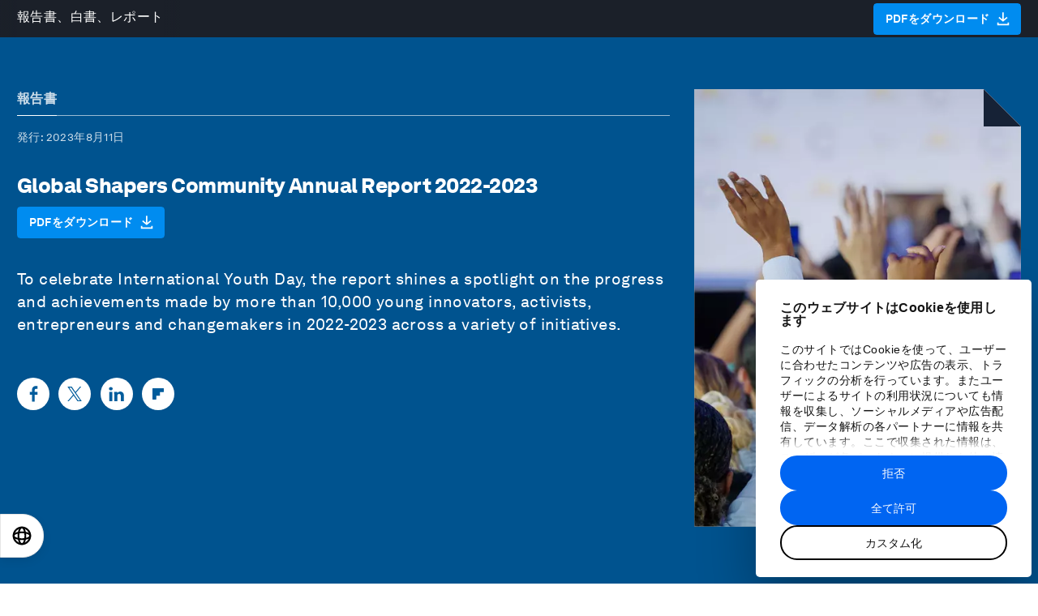

--- FILE ---
content_type: application/x-javascript
request_url: https://consentcdn.cookiebot.com/consentconfig/efc82a3f-4d9a-4cba-8bc2-a51619a84a40/jp.weforum.org/configuration.js
body_size: 244
content:
CookieConsent.configuration.tags.push({id:62242181,type:"iframe",tagID:"",innerHash:"",outerHash:"",tagHash:"5670684562157",url:"",resolvedUrl:"",cat:[1,4]});CookieConsent.configuration.tags.push({id:62242182,type:"script",tagID:"",innerHash:"",outerHash:"",tagHash:"3640315067333",url:"",resolvedUrl:"",cat:[1,3,4,5]});CookieConsent.configuration.tags.push({id:62242183,type:"script",tagID:"",innerHash:"",outerHash:"",tagHash:"1536835325506",url:"",resolvedUrl:"",cat:[1,3,4]});CookieConsent.configuration.tags.push({id:62242184,type:"script",tagID:"",innerHash:"",outerHash:"",tagHash:"6908094744705",url:"https://jp.weforum.org/packs/js/370-19c210893ffc38f10270.js",resolvedUrl:"https://jp.weforum.org/packs/js/370-19c210893ffc38f10270.js",cat:[1,2,3,4,5]});CookieConsent.configuration.tags.push({id:62242185,type:"script",tagID:"",innerHash:"",outerHash:"",tagHash:"11288507293720",url:"https://jp.weforum.org/packs/js/runtime-79a286bccc9c6ee54187.js",resolvedUrl:"https://jp.weforum.org/packs/js/runtime-79a286bccc9c6ee54187.js",cat:[2,4,5]});CookieConsent.configuration.tags.push({id:62242187,type:"script",tagID:"",innerHash:"",outerHash:"",tagHash:"11139101332350",url:"https://static.chartbeat.com/js/chartbeat_mab.js",resolvedUrl:"https://static.chartbeat.com/js/chartbeat_mab.js",cat:[3]});CookieConsent.configuration.tags.push({id:62242188,type:"script",tagID:"",innerHash:"",outerHash:"",tagHash:"12447028517352",url:"",resolvedUrl:"",cat:[3,4]});CookieConsent.configuration.tags.push({id:62242189,type:"script",tagID:"",innerHash:"",outerHash:"",tagHash:"14941794418751",url:"https://jp.weforum.org/packs/js/80-65f263073f0918f388be.js",resolvedUrl:"https://jp.weforum.org/packs/js/80-65f263073f0918f388be.js",cat:[4]});CookieConsent.configuration.tags.push({id:62242192,type:"script",tagID:"",innerHash:"",outerHash:"",tagHash:"16494123126825",url:"",resolvedUrl:"",cat:[3,4]});CookieConsent.configuration.tags.push({id:62242193,type:"script",tagID:"",innerHash:"",outerHash:"",tagHash:"6205149699554",url:"",resolvedUrl:"",cat:[3,4]});